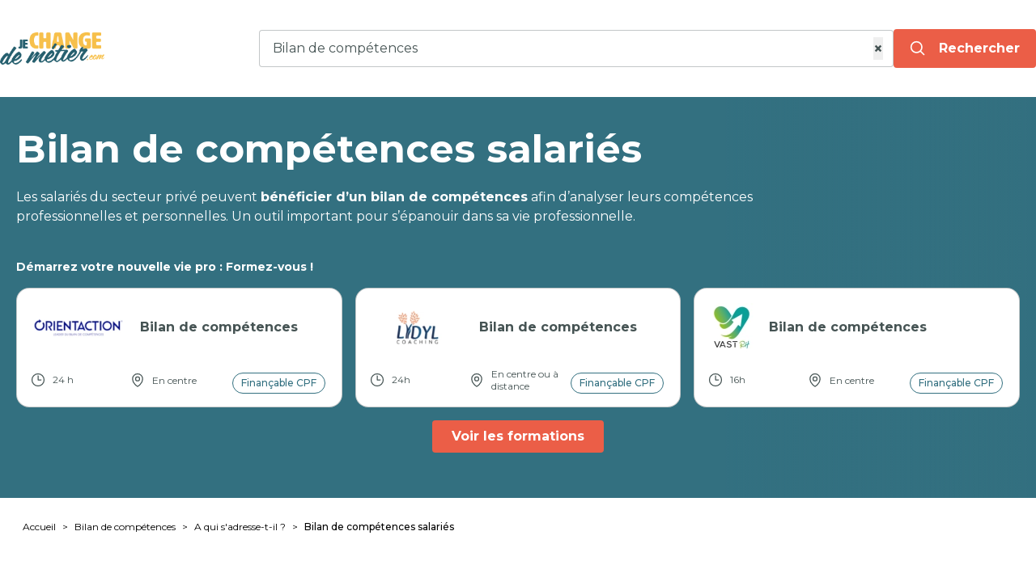

--- FILE ---
content_type: text/html; charset=UTF-8
request_url: https://www.je-change-de-metier.com/bilan-competences-salarie
body_size: 11317
content:
<!DOCTYPE html>
<html lang="fr">
<head>
    
    <!-- Matomo Tag Manager -->
    <script>
        var _mtm = window._mtm = window._mtm || [];
        _mtm.push({'mtm.startTime': (new Date().getTime()), 'event': 'mtm.Start'});
        (function () {
            var d = document, g = d.createElement('script'), s = d.getElementsByTagName('script')[0];
            g.async = true;
            g.src = 'https://analytics.groupe-kea.fr/js/container_InWt2zwE.js';
            s.parentNode.insertBefore(g, s);
        })();
    </script>
    <!-- End Matomo Tag Manager -->


    <meta http-equiv="X-UA-Compatible" content="IE=edge">
    <meta charset="UTF-8">
    <meta name="viewport" content="width=device-width, initial-scale=1, maximum-scale=1">
            <link rel="stylesheet" href="/build/front/app.87867fdb.css">
        <script>
        // Configuration Typesense injectée depuis le serveur
        window.TYPESENSE_CONFIG = {
            host: 'je-change-de-metier.com',
            port: 8108,
            protocol: 'https',
            apiKey: 'Ylv1RZqqsprGQTVNW6z0vQRGkx3FbLPTAqBfHzn659WEfCfB'
        };
    </script>
    <title>Bilan de compétences d&#039;un salarié du secteur privé | Reconversion</title>
    <meta name="description" content="Mettez toutes les chances de votre côté pour faire évoluer votre carrière professionnelle avec le bilan de compétences pour salariés."/>
            <meta name="robots" content="index, follow">
            <meta property="fb:app_id" content="3087575101255574"/>
    <meta property="og:title" content="Bilan de compétences salariés"/>
    <meta property="og:description" content="Mettez toutes les chances de votre côté pour faire évoluer votre carrière professionnelle avec le bilan de compétences pour salariés."/>
    <meta property="og:type" content="article"/>
    <meta property="og:url" content="https://www.je-change-de-metier.com/bilan-competences-salarie"/>
            <meta property="og:image"
              content="https://www.je-change-de-metier.com/images/se_preparer/bilan_de_competences/qui/bilan-competences-salarie_2.jpg"/>
        <meta property="og:image:alt" content="Bilan de compétences salariés"/>
            <link rel="canonical" href="https://www.je-change-de-metier.com/bilan-competences-salarie" />
        <link rel="apple-touch-icon" sizes="180x180" href="/favicon/apple-touch-icon.png">
<link rel="icon" type="image/png" sizes="32x32" href="/favicon/favicon-32x32.png">
<link rel="icon" type="image/png" sizes="16x16" href="/favicon/favicon-16x16.png">
<link rel="manifest" href="/favicon/site.webmanifest">
<link rel="mask-icon" href="/favicon/safari-pinned-tab.svg" color="#5bbad5">
<meta name="msapplication-TileColor" content="#ffc40d">
<meta name="msapplication-TileImage" content="/favicon/mstile-144x144.png">
<meta name="theme-color" content="#ffffff">

<link rel="apple-touch-icon" href="/favicon/apple-touch-icon.png">
<link rel="apple-touch-icon-precomposed" href="/favicon/apple-touch-icon-precomposed.png">
<link rel="apple-touch-icon" sizes="57x57" href="/favicon/apple-touch-icon-57x57.png">
<link rel="apple-touch-icon-precomposed" sizes="57x57" href="/favicon/apple-touch-icon-57x57-precomposed.png">
<link rel="apple-touch-icon" sizes="60x60" href="/favicon/apple-touch-icon-60x60.png">
<link rel="apple-touch-icon-precomposed" sizes="60x60" href="/favicon/apple-touch-icon-60x60-precomposed.png">
<link rel="apple-touch-icon" sizes="72x72" href="/favicon/apple-touch-icon-72x72.png">
<link rel="apple-touch-icon-precomposed" sizes="72x72" href="/favicon/apple-touch-icon-72x72-precomposed.png">
<link rel="apple-touch-icon" sizes="76x76" href="/favicon/apple-touch-icon-76x76.png">
<link rel="apple-touch-icon-precomposed" sizes="76x76" href="/favicon/apple-touch-icon-76x76-precomposed.png">
<link rel="apple-touch-icon" sizes="114x114" href="/favicon/apple-touch-icon-114x114.png">
<link rel="apple-touch-icon-precomposed" sizes="114x114" href="/favicon/apple-touch-icon-114x114-precomposed.png">
<link rel="apple-touch-icon" sizes="120x120" href="/favicon/apple-touch-icon-120x120.png">
<link rel="apple-touch-icon-precomposed" sizes="120x120" href="/favicon/apple-touch-icon-120x120-precomposed.png">
<link rel="apple-touch-icon" sizes="144x144" href="/favicon/apple-touch-icon-144x144.png">
<link rel="apple-touch-icon-precomposed" sizes="144x144" href="/favicon/apple-touch-icon-144x144-precomposed.png">
<link rel="apple-touch-icon" sizes="152x152" href="/favicon/apple-touch-icon-152x152.png">
<link rel="apple-touch-icon-precomposed" sizes="152x152" href="/favicon/apple-touch-icon-152x152-precomposed.png">
<link rel="apple-touch-icon" sizes="180x180" href="/favicon/apple-touch-icon-180x180.png">
<link rel="apple-touch-icon-precomposed" sizes="180x180" href="/favicon/apple-touch-icon-180x180-precomposed.png">




</head>

<body class="antialiased relative">

<div class="bg-blue/70 absolute left-0 right-0 top-0 bottom-0 z-10 invisible opacity-0 transition-all"
     id="overlay"></div>

<div class="bg-white py-5 top-0 z-50 shadow" id="header">
    <div class="container mx-auto max-w-7xl flex flex-col lg:flex-row justify-between items-center px-5 lg:px-0">
        <a href="/">
            <img src="/build/front/images/logo.8589a8dc.png"
                 alt="je-change-de-metier.com - Reconversions professionnelles"
                 class="max-w-[130px] lg:max-w-full h-10 w-auto"
                 width="128px"
                 height="40px"/>
        </a>
            

<form method="get" action="/resultat-recherche" class="my-4 flex flex-col lg:flex-row items-center w-full lg:w-9/12" novalidate="novalidate">

<div class="container mx-auto max-w-5xl text-gray z-10" id="searchContainer" x-data="search">

    <div class="flex gap-2 md:grid-cols-[1fr_auto] w-full items-center">
        <div class="relative w-full">
            <label class="relative py-2.5 px-2 bg-white border border-gray-light/50 rounded flex items-center">

                <input type="search" id="searchInput" name="term" required="required" placeholder="Formation, diplôme, secteur ou métier" class="w-full p-0 pl-2 border-none focus:ring-0" autocomplete="off" aria-label="Rechercher une formation, un service, un contenu" tabindex="-1" x-model="name" name="search" data-overlay="true" @input.debounce.300ms="searching()" value="Bilan de compétences" />
                <input type="hidden" id="searchType" name="searchType" value="search" />

                <!-- Bouton Croix -->
                <button
                        type="button"
                        @click="clearSearch"
                        x-show="name.length > 0 && !loading"
                        class="absolute right-3 top-1/2 transform -translate-y-1/2 text-gray-400 hover:text-gray-600 text-xl font-bold"
                >
                    &times;
                </button>
            </label>

            <div class="bg-white overflow-y-auto absolute mt-4 top-[46px] left-0 w-full z-30 rounded shadow-xl"
                 x-show="open === true" @click.outside="closeResults()">
                <template x-for="category in categories" :key="category.category_name">
                    <div class="px-8 last:mb-5">
                        <div class="text-xs font-semibold leading-[19px] py-2 text-gray/60"
                             x-html="showItem(category.category_name)"></div>
                        <!-- Second x-for pour itérer sur les titres -->
                        <template x-for="title in category.titles" :key="title.term">
                            <div class="p-1 border-b border-b-gray-light/30">
                                <div class="element_item flex justify-between leading-[19px]  px-1.5 py-1.5 text-base cursor-pointer font-[600] hover:bg-blue-light"
                                     x-html="showItem(title.term,title.count_services)"
                                     @click="selectedItem(title)"></div>
                            </div>
                        </template>
                    </div>
                </template>
            </div>

        </div>
        <button
                type="button"
                @click="searching"
                class="btn p-3 px-5 w-full mx-auto flex justify-center items-center block_cta flex-1"
                data-type="homepage"
                :disabled="loading"
        >

            <template x-if="!loading">
                <svg
                        class="w-5 h-5"
                        fill="none"
                        stroke="currentColor"
                        stroke-width="2"
                        viewBox="0 0 24 24"
                >
                    <path stroke-linecap="round" stroke-linejoin="round" d="M21 21l-4.35-4.35M10 18a8 8 0 100-16 8 8 0 000 16z" />
                </svg>
            </template>

            <template x-if="loading">
                <span class="loader"></span>
            </template>

            <!-- Texte (visible toujours) -->
            <span class="text-white hidden lg:block ml-4" x-text="loading ? 'Patienter...' : 'Rechercher'"></span>
        </button>
    </div>
    <p
            x-show="error"
            x-transition.opacity.duration.500ms
            class="text-invalid text-sm mt-2 z-20"
    >
        Veuillez saisir un mot-clé valide (3 caractères minimum).
    </p>
</div>
</form>

    </div>
</div>



    <div class="bg-blue lg:bg-no-repeat lg:bg-right lg:bg-contain relative z-[2]">
        <div class="container mx-auto max-w-7xl relative z-10 px-5 py-5 lg:py-10 text-white">
            <h1 class="font-bold text-3xl lg:text-5xl max-w-screen-lg mb-5 lg:mb-6">Bilan de compétences salariés</h1>
                            <div class="mb-5 max-w-screen-lg"><p>Les salari&eacute;s du secteur priv&eacute; peuvent <strong>b&eacute;n&eacute;ficier d&rsquo;un bilan de comp&eacute;tences</strong> afin d&rsquo;analyser leurs comp&eacute;tences professionnelles et personnelles. Un outil important pour s&rsquo;&eacute;panouir dans sa vie professionnelle.</p></div>
            
                            <div class="grid grid-cols-1 lg:grid-cols-3 gap-4 mt-10">
                    <div class="text-sm text-white lg:col-span-3 font-bold">Démarrez votre nouvelle vie pro :
                        Formez-vous !
                    </div>
                                            

<a class="border border-gray-light/50 rounded-2xl p-4 bg-white flex flex-col justify-around" href="/bilan/orientaction-albi-bilan-de-competences">
    <div class="flex lg:items-center flex-col lg:flex-row mb-4">
                <picture class="flex items-center justify-center h-16 mr-4">
            <source srcset="https://www.je-change-de-metier.com/media/cache/customer_home_webp/images/customers/centre-orientaction-64cbcbf19c3c3797794003.png"
                    type="image/webp">
            <img src="https://www.je-change-de-metier.com/media/cache/customer_home/images/customers/centre-orientaction-64cbcbf19c3c3797794003.png"
                 alt="La Parole est Action Orientaction"
                 class="max-h-16 max-w-[120px] w-auto h-auto object-contain"
                 loading="lazy">
        </picture>

                <div class="text-gray font-bold leading-tight">
            <span
               class="hover:text-orange transition-colors">
                Bilan de compétences
            </span>
        </div>
    </div>


        <div class="text-gray text-xs grid lg:grid-cols-3 items-center">
        
                    <div class="flex items-center mb-2 lg:mb-0">
                <svg xmlns="http://www.w3.org/2000/svg" fill="none" viewBox="0 0 24 24"
                     stroke-width="1.5" stroke="currentColor" class="size-5 mr-2 flex-shrink-0">
                    <path stroke-linecap="round" stroke-linejoin="round"
                          d="M12 6v6h4.5m4.5 0a9 9 0 1 1-18 0 9 9 0 0 1 18 0Z"></path>
                </svg>
                24 h
            </div>
        
                <div class="flex items-center mb-2 lg:mb-0">
            <svg xmlns="http://www.w3.org/2000/svg" fill="none" viewBox="0 0 24 24"
                 stroke-width="1.5" stroke="currentColor" class="size-5 mr-2 flex-shrink-0">
                <path stroke-linecap="round" stroke-linejoin="round"
                      d="M15 10.5a3 3 0 1 1-6 0 3 3 0 0 1 6 0Z"></path>
                <path stroke-linecap="round" stroke-linejoin="round"
                      d="M19.5 10.5c0 7.142-7.5 11.25-7.5 11.25S4.5 17.642 4.5 10.5a7.5 7.5 0 1 1 15 0Z"></path>
            </svg>
            <span class="leading-tight">En centre
        </div>

                <div class="flex justify-center pt-2">
            <span class="text-xs font-medium border border-blue text-blue rounded-full py-1 px-2.5 ">Finançable CPF</span>
        </div>
    </div>

</a>
                                            

<a class="border border-gray-light/50 rounded-2xl p-4 bg-white flex flex-col justify-around" href="/bilan/lydyl-coaching-bilan-de-competences">
    <div class="flex lg:items-center flex-col lg:flex-row mb-4">
                <picture class="flex items-center justify-center h-16 mr-4">
            <source srcset="https://www.je-change-de-metier.com/media/cache/customer_home_webp/images/customers/lydyl-coaching-64d241fd2bd21007744289.png"
                    type="image/webp">
            <img src="https://www.je-change-de-metier.com/media/cache/resolve/customer_home/images/customers/lydyl-coaching-64d241fd2bd21007744289.png"
                 alt="Lydyl Coaching"
                 class="max-h-16 max-w-[120px] w-auto h-auto object-contain"
                 loading="lazy">
        </picture>

                <div class="text-gray font-bold leading-tight">
            <span
               class="hover:text-orange transition-colors">
                Bilan de compétences
            </span>
        </div>
    </div>


        <div class="text-gray text-xs grid lg:grid-cols-3 items-center">
        
                    <div class="flex items-center mb-2 lg:mb-0">
                <svg xmlns="http://www.w3.org/2000/svg" fill="none" viewBox="0 0 24 24"
                     stroke-width="1.5" stroke="currentColor" class="size-5 mr-2 flex-shrink-0">
                    <path stroke-linecap="round" stroke-linejoin="round"
                          d="M12 6v6h4.5m4.5 0a9 9 0 1 1-18 0 9 9 0 0 1 18 0Z"></path>
                </svg>
                24h
            </div>
        
                <div class="flex items-center mb-2 lg:mb-0">
            <svg xmlns="http://www.w3.org/2000/svg" fill="none" viewBox="0 0 24 24"
                 stroke-width="1.5" stroke="currentColor" class="size-5 mr-2 flex-shrink-0">
                <path stroke-linecap="round" stroke-linejoin="round"
                      d="M15 10.5a3 3 0 1 1-6 0 3 3 0 0 1 6 0Z"></path>
                <path stroke-linecap="round" stroke-linejoin="round"
                      d="M19.5 10.5c0 7.142-7.5 11.25-7.5 11.25S4.5 17.642 4.5 10.5a7.5 7.5 0 1 1 15 0Z"></path>
            </svg>
            <span class="leading-tight">En centre ou à distance</span>
        </div>

                <div class="flex justify-center pt-2">
            <span class="text-xs font-medium border border-blue text-blue rounded-full py-1 px-2.5 ">Finançable CPF</span>
        </div>
    </div>

</a>
                                            

<a class="border border-gray-light/50 rounded-2xl p-4 bg-white flex flex-col justify-around" href="/bilan/sarl-l2rh-vast-rh-bilan-de-competences">
    <div class="flex lg:items-center flex-col lg:flex-row mb-4">
                <picture class="flex items-center justify-center h-16 mr-4">
            <source srcset="https://www.je-change-de-metier.com/media/cache/customer_home_webp/images/customers/vast-rh-64e3c1cf230b9472503877.png"
                    type="image/webp">
            <img src="https://www.je-change-de-metier.com/media/cache/resolve/customer_home/images/customers/vast-rh-64e3c1cf230b9472503877.png"
                 alt="VAST RH Normandie"
                 class="max-h-16 max-w-[120px] w-auto h-auto object-contain"
                 loading="lazy">
        </picture>

                <div class="text-gray font-bold leading-tight">
            <span
               class="hover:text-orange transition-colors">
                Bilan de compétences
            </span>
        </div>
    </div>


        <div class="text-gray text-xs grid lg:grid-cols-3 items-center">
        
                    <div class="flex items-center mb-2 lg:mb-0">
                <svg xmlns="http://www.w3.org/2000/svg" fill="none" viewBox="0 0 24 24"
                     stroke-width="1.5" stroke="currentColor" class="size-5 mr-2 flex-shrink-0">
                    <path stroke-linecap="round" stroke-linejoin="round"
                          d="M12 6v6h4.5m4.5 0a9 9 0 1 1-18 0 9 9 0 0 1 18 0Z"></path>
                </svg>
                16h
            </div>
        
                <div class="flex items-center mb-2 lg:mb-0">
            <svg xmlns="http://www.w3.org/2000/svg" fill="none" viewBox="0 0 24 24"
                 stroke-width="1.5" stroke="currentColor" class="size-5 mr-2 flex-shrink-0">
                <path stroke-linecap="round" stroke-linejoin="round"
                      d="M15 10.5a3 3 0 1 1-6 0 3 3 0 0 1 6 0Z"></path>
                <path stroke-linecap="round" stroke-linejoin="round"
                      d="M19.5 10.5c0 7.142-7.5 11.25-7.5 11.25S4.5 17.642 4.5 10.5a7.5 7.5 0 1 1 15 0Z"></path>
            </svg>
            <span class="leading-tight">En centre
        </div>

                <div class="flex justify-center pt-2">
            <span class="text-xs font-medium border border-blue text-blue rounded-full py-1 px-2.5 ">Finançable CPF</span>
        </div>
    </div>

</a>
                                    </div>
                <div class="flex justify-center">

                        <a class="btn block_cta cursor-pointer my-4" data-type="header"
                  href="/resultat-recherche?term=Bilan%20de%20comp%C3%A9tences&amp;idSearch=DjKH8zdFHXtL4J3NtRNzUU&amp;education=mixed&amp;searchType=cta">Voir les formations</a>

            </div>
            
        </div>
        <div class="bg-gradient-to-r from-blue from-70% to-transparent to-100% absolute top-0 left-0 right-0 bottom-0"></div>
    </div>
    
    <div class="container mx-auto max-w-7xl px-5 pt-5">

                    <nav class="text-xs">
    <ul class="flex flex-wrap">
                <li class="after:content-['>']"><a href="/" class="mx-2 my-2 inline-block hover:underline">Accueil</a></li>
                                                                                                    
                                    <li class="after:content-['>']"><a href="/bilan-competences"
                                                       class="mx-2 my-2 inline-block hover:underline">Bilan de compétences</a></li>
                                                                                                    
                                    <li class="after:content-['>']"><a href="/qui-peut-faire-un-bilan-de-competences"
                                                       class="mx-2 my-2 inline-block hover:underline">A qui s&#039;adresse-t-il ?</a></li>
                                                                                                    
                                    <li class=""><span class="mx-2 my-2 inline-block mr-0 font-medium">Bilan de compétences salariés</span></li>
                                        </ul>
</nav>
            </div>
    <div class="container mx-auto max-w-4xl px-5 py-5 lg:py-10">
        <div class="grid gap-4">

            
            <div class="bg-blue-light p-2.5 mb-2" id="summary">
                <div class="text-blue text-xl font-bold mb-4">Sommaire</div>
                <ul id="summaryMenu"></ul>
            </div>
            

            <div class="prose" id="articleContent">
                <p>Le m&eacute;tier que vous exercez ne r&eacute;pond plus &agrave; vos attentes et vous avez envie de vous r&eacute;orienter professionnellement. Pourquoi ne pas <strong>profiter du bilan de comp&eacute;tences </strong>pour donner un nouvel &eacute;lan &agrave; votre carri&egrave;re ?</p>
<p>En effet, prendre le temps d&rsquo;analyser ses comp&eacute;tences professionnelles et personnelles ainsi que ses aptitudes et ses motivations permet de faire &eacute;merger de nouveaux horizons professionnels.&nbsp;</p>
<h2>Qu&rsquo;est-ce que le bilan de comp&eacute;tences pour salari&eacute;s ?</h2>
<p>D&eacute;fini par le Code du travail, le <strong>bilan de comp&eacute;tences est un droit &agrave; la formation</strong> important pour les salari&eacute;s qui leur permettent de faire le point sur leur situation professionnelle, leurs capacit&eacute;s, leurs besoins et ainsi de faire &eacute;merger un projet professionnel r&eacute;aliste.&nbsp;</p>
<p>Il devient un outil important quand on envisage une &eacute;volution professionnelle, une d&eacute;marche de validation des acquis de l&rsquo;exp&eacute;rience (VAE), une formation ou une reconversion professionnelle.</p>
<div class="bloc__interested">Si vous souhaitez <strong>en savoir plus sur le Bilan de Comp&eacute;tences</strong>, n&rsquo;h&eacute;sitez pas &agrave; consulter notre<strong> <a href="../../../bilan-competences">guide complet</a>.</strong></div>
<p>
    <h3>Ces formations pourraient vous intéresser</h3>
    <div class="container mx-auto lg:grid lg:grid-cols-2 gap-4 not-prose">
                    



        
<div class="cta border flex-1 w-full border-gray-light/50 rounded-2xl p-5 items-center bg-white service_item grid"
     data-customer="La Parole est Action Orientaction" data-service="Bilan de compétences">
        <picture class="flex items-center justify-start h-16">
        <source srcset="https://www.je-change-de-metier.com/media/cache/customer_home_webp/images/customers/centre-orientaction-64cbcbf19c3c3797794003.png"
                type="image/webp">
        <img src="https://www.je-change-de-metier.com/media/cache/customer_home/images/customers/centre-orientaction-64cbcbf19c3c3797794003.png"
             alt="La Parole est Action Orientaction"
             class="max-h-16 max-w-[120px] w-auto h-auto object-contain"
             loading="lazy">
    </picture>

        <div class="text-gray text-sm">
                <div class="text-gray text-xl font-bold my-1 leading-7">
            <a href="/bilan/orientaction-albi-bilan-de-competences?source=cta&amp;tag=DjKH8zdFHXtL4J3NtRNzUU&amp;tag_type=other&amp;page=bilan-competences-salarie&amp;position=content_1"
               class="cta"
               data-type="listing"               data-service="Bilan de compétences"
               data-customer="La Parole est Action Orientaction"
                    >
                Bilan de compétences
            </a>
        </div>
        <div class="text-xs text-gray-light my-2">Proposé par La Parole est Action Orientaction</div>

        
                    <div class="flex items-center mb-2.5">
                <svg xmlns="http://www.w3.org/2000/svg" fill="none" viewBox="0 0 24 24"
                     stroke-width="1.5" stroke="currentColor" class="size-5 mr-2">
                    <path stroke-linecap="round" stroke-linejoin="round"
                          d="M12 6v6h4.5m4.5 0a9 9 0 1 1-18 0 9 9 0 0 1 18 0Z"></path>
                </svg>
                24 h
            </div>
                <div class="flex items-center mb-2.5">
            <svg xmlns="http://www.w3.org/2000/svg" fill="none" viewBox="0 0 24 24"
                 stroke-width="1.5" stroke="currentColor" class="size-5 mr-2">
                <path stroke-linecap="round" stroke-linejoin="round"
                      d="M15 10.5a3 3 0 1 1-6 0 3 3 0 0 1 6 0Z"></path>
                <path stroke-linecap="round" stroke-linejoin="round"
                      d="M19.5 10.5c0 7.142-7.5 11.25-7.5 11.25S4.5 17.642 4.5 10.5a7.5 7.5 0 1 1 15 0Z"></path>
            </svg>
            <span class="leading-tight">En centre
        </div>

        <div class="flex items-center mb-2.5">
            <svg xmlns="http://www.w3.org/2000/svg" fill="none" viewBox="0 0 24 24"
                 stroke-width="1.5" stroke="currentColor" class="size-5 mr-2">
                <path stroke-linecap="round" stroke-linejoin="round"
                      d="M14.25 7.756a4.5 4.5 0 1 0 0 8.488M7.5 10.5h5.25m-5.25 3h5.25M21 12a9 9 0 1 1-18 0 9 9 0 0 1 18 0Z"></path>
            </svg>
            <span>
                                            Nous contacter
                                    </span>
            <span class="text-xs font-medium border border-blue text-blue rounded-full py-1 px-2.5 ml-4">Finançable CPF</span>
        </div>
            </div>

        
                                                                                                
            <a class="btn cta self-start text-center mx-auto lg:m-auto"
               data-customer="La Parole est Action Orientaction"
               data-service="Bilan de compétences"
               data-type="listing"               href="/bilan/orientaction-albi-bilan-de-competences?source=cta&amp;tag=DjKH8zdFHXtL4J3NtRNzUU&amp;tag_type=other&amp;page=bilan-competences-salarie&amp;position=content_1"
               rel="nofollow"
                    >
                Voir la formation
            </a>
            
    </div>                    



        
<div class="cta border flex-1 w-full border-gray-light/50 rounded-2xl p-5 items-center bg-white service_item grid"
     data-customer="Lydyl Coaching" data-service="Bilan de compétences">
        <picture class="flex items-center justify-start h-16">
        <source srcset="https://www.je-change-de-metier.com/media/cache/customer_home_webp/images/customers/lydyl-coaching-64d241fd2bd21007744289.png"
                type="image/webp">
        <img src="https://www.je-change-de-metier.com/media/cache/resolve/customer_home/images/customers/lydyl-coaching-64d241fd2bd21007744289.png"
             alt="Lydyl Coaching"
             class="max-h-16 max-w-[120px] w-auto h-auto object-contain"
             loading="lazy">
    </picture>

        <div class="text-gray text-sm">
                <div class="text-gray text-xl font-bold my-1 leading-7">
            <a href="/bilan/lydyl-coaching-bilan-de-competences?source=cta&amp;tag=DjKH8zdFHXtL4J3NtRNzUU&amp;tag_type=other&amp;page=bilan-competences-salarie&amp;position=content_2"
               class="cta"
               data-type="listing"               data-service="Bilan de compétences"
               data-customer="Lydyl Coaching"
                    >
                Bilan de compétences
            </a>
        </div>
        <div class="text-xs text-gray-light my-2">Proposé par Lydyl Coaching</div>

        
                    <div class="flex items-center mb-2.5">
                <svg xmlns="http://www.w3.org/2000/svg" fill="none" viewBox="0 0 24 24"
                     stroke-width="1.5" stroke="currentColor" class="size-5 mr-2">
                    <path stroke-linecap="round" stroke-linejoin="round"
                          d="M12 6v6h4.5m4.5 0a9 9 0 1 1-18 0 9 9 0 0 1 18 0Z"></path>
                </svg>
                24h
            </div>
                <div class="flex items-center mb-2.5">
            <svg xmlns="http://www.w3.org/2000/svg" fill="none" viewBox="0 0 24 24"
                 stroke-width="1.5" stroke="currentColor" class="size-5 mr-2">
                <path stroke-linecap="round" stroke-linejoin="round"
                      d="M15 10.5a3 3 0 1 1-6 0 3 3 0 0 1 6 0Z"></path>
                <path stroke-linecap="round" stroke-linejoin="round"
                      d="M19.5 10.5c0 7.142-7.5 11.25-7.5 11.25S4.5 17.642 4.5 10.5a7.5 7.5 0 1 1 15 0Z"></path>
            </svg>
            <span class="leading-tight">En centre ou à distance</span>
        </div>

        <div class="flex items-center mb-2.5">
            <svg xmlns="http://www.w3.org/2000/svg" fill="none" viewBox="0 0 24 24"
                 stroke-width="1.5" stroke="currentColor" class="size-5 mr-2">
                <path stroke-linecap="round" stroke-linejoin="round"
                      d="M14.25 7.756a4.5 4.5 0 1 0 0 8.488M7.5 10.5h5.25m-5.25 3h5.25M21 12a9 9 0 1 1-18 0 9 9 0 0 1 18 0Z"></path>
            </svg>
            <span>
                                            Nous contacter
                                    </span>
            <span class="text-xs font-medium border border-blue text-blue rounded-full py-1 px-2.5 ml-4">Finançable CPF</span>
        </div>
            </div>

        
                                                                                                
            <a class="btn cta self-start text-center mx-auto lg:m-auto"
               data-customer="Lydyl Coaching"
               data-service="Bilan de compétences"
               data-type="listing"               href="/bilan/lydyl-coaching-bilan-de-competences?source=cta&amp;tag=DjKH8zdFHXtL4J3NtRNzUU&amp;tag_type=other&amp;page=bilan-competences-salarie&amp;position=content_2"
               rel="nofollow"
                    >
                Voir la formation
            </a>
            
    </div>                    



        
<div class="cta border flex-1 w-full border-gray-light/50 rounded-2xl p-5 items-center bg-white service_item grid"
     data-customer="VAST RH Normandie" data-service="Bilan de compétences">
        <picture class="flex items-center justify-start h-16">
        <source srcset="https://www.je-change-de-metier.com/media/cache/customer_home_webp/images/customers/vast-rh-64e3c1cf230b9472503877.png"
                type="image/webp">
        <img src="https://www.je-change-de-metier.com/media/cache/resolve/customer_home/images/customers/vast-rh-64e3c1cf230b9472503877.png"
             alt="VAST RH Normandie"
             class="max-h-16 max-w-[120px] w-auto h-auto object-contain"
             loading="lazy">
    </picture>

        <div class="text-gray text-sm">
                <div class="text-gray text-xl font-bold my-1 leading-7">
            <a href="/bilan/sarl-l2rh-vast-rh-bilan-de-competences?source=cta&amp;tag=DjKH8zdFHXtL4J3NtRNzUU&amp;tag_type=other&amp;page=bilan-competences-salarie&amp;position=content_3"
               class="cta"
               data-type="listing"               data-service="Bilan de compétences"
               data-customer="VAST RH Normandie"
                    >
                Bilan de compétences
            </a>
        </div>
        <div class="text-xs text-gray-light my-2">Proposé par VAST RH Normandie</div>

        
                    <div class="flex items-center mb-2.5">
                <svg xmlns="http://www.w3.org/2000/svg" fill="none" viewBox="0 0 24 24"
                     stroke-width="1.5" stroke="currentColor" class="size-5 mr-2">
                    <path stroke-linecap="round" stroke-linejoin="round"
                          d="M12 6v6h4.5m4.5 0a9 9 0 1 1-18 0 9 9 0 0 1 18 0Z"></path>
                </svg>
                16h
            </div>
                <div class="flex items-center mb-2.5">
            <svg xmlns="http://www.w3.org/2000/svg" fill="none" viewBox="0 0 24 24"
                 stroke-width="1.5" stroke="currentColor" class="size-5 mr-2">
                <path stroke-linecap="round" stroke-linejoin="round"
                      d="M15 10.5a3 3 0 1 1-6 0 3 3 0 0 1 6 0Z"></path>
                <path stroke-linecap="round" stroke-linejoin="round"
                      d="M19.5 10.5c0 7.142-7.5 11.25-7.5 11.25S4.5 17.642 4.5 10.5a7.5 7.5 0 1 1 15 0Z"></path>
            </svg>
            <span class="leading-tight">En centre
        </div>

        <div class="flex items-center mb-2.5">
            <svg xmlns="http://www.w3.org/2000/svg" fill="none" viewBox="0 0 24 24"
                 stroke-width="1.5" stroke="currentColor" class="size-5 mr-2">
                <path stroke-linecap="round" stroke-linejoin="round"
                      d="M14.25 7.756a4.5 4.5 0 1 0 0 8.488M7.5 10.5h5.25m-5.25 3h5.25M21 12a9 9 0 1 1-18 0 9 9 0 0 1 18 0Z"></path>
            </svg>
            <span>
                                            1 800,00 €
                                    </span>
            <span class="text-xs font-medium border border-blue text-blue rounded-full py-1 px-2.5 ml-4">Finançable CPF</span>
        </div>
            </div>

        
                                                                                                
            <a class="btn cta self-start text-center mx-auto lg:m-auto"
               data-customer="VAST RH Normandie"
               data-service="Bilan de compétences"
               data-type="listing"               href="/bilan/sarl-l2rh-vast-rh-bilan-de-competences?source=cta&amp;tag=DjKH8zdFHXtL4J3NtRNzUU&amp;tag_type=other&amp;page=bilan-competences-salarie&amp;position=content_3"
               rel="nofollow"
                    >
                Voir la formation
            </a>
            
    </div>                    



        
<div class="cta border flex-1 w-full border-gray-light/50 rounded-2xl p-5 items-center bg-white service_item grid"
     data-customer="Coachs et Associés" data-service="Bilan de compétences">
        <picture class="flex items-center justify-start h-16">
        <source srcset="https://www.je-change-de-metier.com/media/cache/customer_home_webp/images/customers/coachs-et-associes-64cbc91722c4a575725075.png"
                type="image/webp">
        <img src="https://www.je-change-de-metier.com/media/cache/resolve/customer_home/images/customers/coachs-et-associes-64cbc91722c4a575725075.png"
             alt="Coachs et Associés"
             class="max-h-16 max-w-[120px] w-auto h-auto object-contain"
             loading="lazy">
    </picture>

        <div class="text-gray text-sm">
                <div class="text-gray text-xl font-bold my-1 leading-7">
            <a href="/bilan/coachs-et-associes-bilan-de-competences?source=cta&amp;tag=DjKH8zdFHXtL4J3NtRNzUU&amp;tag_type=other&amp;page=bilan-competences-salarie&amp;position=content_4"
               class="cta"
               data-type="listing"               data-service="Bilan de compétences"
               data-customer="Coachs et Associés"
                    >
                Bilan de compétences
            </a>
        </div>
        <div class="text-xs text-gray-light my-2">Proposé par Coachs et Associés</div>

        
                    <div class="flex items-center mb-2.5">
                <svg xmlns="http://www.w3.org/2000/svg" fill="none" viewBox="0 0 24 24"
                     stroke-width="1.5" stroke="currentColor" class="size-5 mr-2">
                    <path stroke-linecap="round" stroke-linejoin="round"
                          d="M12 6v6h4.5m4.5 0a9 9 0 1 1-18 0 9 9 0 0 1 18 0Z"></path>
                </svg>
                24H
            </div>
                <div class="flex items-center mb-2.5">
            <svg xmlns="http://www.w3.org/2000/svg" fill="none" viewBox="0 0 24 24"
                 stroke-width="1.5" stroke="currentColor" class="size-5 mr-2">
                <path stroke-linecap="round" stroke-linejoin="round"
                      d="M15 10.5a3 3 0 1 1-6 0 3 3 0 0 1 6 0Z"></path>
                <path stroke-linecap="round" stroke-linejoin="round"
                      d="M19.5 10.5c0 7.142-7.5 11.25-7.5 11.25S4.5 17.642 4.5 10.5a7.5 7.5 0 1 1 15 0Z"></path>
            </svg>
            <span class="leading-tight">En centre ou à distance</span>
        </div>

        <div class="flex items-center mb-2.5">
            <svg xmlns="http://www.w3.org/2000/svg" fill="none" viewBox="0 0 24 24"
                 stroke-width="1.5" stroke="currentColor" class="size-5 mr-2">
                <path stroke-linecap="round" stroke-linejoin="round"
                      d="M14.25 7.756a4.5 4.5 0 1 0 0 8.488M7.5 10.5h5.25m-5.25 3h5.25M21 12a9 9 0 1 1-18 0 9 9 0 0 1 18 0Z"></path>
            </svg>
            <span>
                                            1 990,00 €
                                    </span>
            <span class="text-xs font-medium border border-blue text-blue rounded-full py-1 px-2.5 ml-4">Finançable CPF</span>
        </div>
            </div>

        
                                                                                                
            <a class="btn cta self-start text-center mx-auto lg:m-auto"
               data-customer="Coachs et Associés"
               data-service="Bilan de compétences"
               data-type="listing"               href="/bilan/coachs-et-associes-bilan-de-competences?source=cta&amp;tag=DjKH8zdFHXtL4J3NtRNzUU&amp;tag_type=other&amp;page=bilan-competences-salarie&amp;position=content_4"
               rel="nofollow"
                    >
                Voir la formation
            </a>
            
    </div>        
        <div class="grid lg:col-start-1 lg:col-end-3">
            <a href="/resultat-recherche?term=Bilan%20de%20comp%C3%A9tences&amp;idSearch=DjKH8zdFHXtL4J3NtRNzUU&amp;category=other&amp;education=mixed" class="btn cta my-4 cursor-pointer mx-auto">
                Voir plus de formations
            </a>
        </div>
    </div>
</p>
<h2>Pourquoi faire un bilan de comp&eacute;tences quand on est salari&eacute; ?</h2>
<h3>V&eacute;rifier si vous avez pris la bonne direction professionnelle</h3>
<p>Vous passerez environ 80 000h de votre vie au travail. Une fois que vous aurez pris conscience de cette dur&eacute;e, peut-&ecirc;tre commencerez-vous &agrave; vous demander si vous avez envie de vous r&eacute;veiller &agrave; l&rsquo;aube de votre retraite avec le sentiment que vous auriez certainement pu avoir une vie diff&eacute;rente et faire d&rsquo;autres choix si vous aviez seulement pris le temps d&rsquo;y r&eacute;fl&eacute;chir. C&rsquo;est l&agrave; qu&rsquo;intervient le bilan de comp&eacute;tences qui permet de faire le point sur son parcours, sa personnalit&eacute;, ses atouts et ses int&eacute;r&ecirc;ts, et surtout, de faire &eacute;merger un projet professionnel motivant et r&eacute;aliste avec les exigences du march&eacute; du travail.</p>
<h3>Se reconvertir</h3>
<p>Termin&eacute;e l&rsquo;&eacute;poque o&ugrave; nous passions toute notre carri&egrave;re au m&ecirc;me poste. La reconversion professionnelle est maintenant monnaie courante d&rsquo;autant plus que la recherche de l&rsquo;&eacute;panouissement personnel au travail devient un crit&egrave;re de plus en plus important et les salari&eacute;s ne d&eacute;rogent pas &agrave; la r&egrave;gle.</p>
<p>&Eacute;voluer professionnellement, exercer un m&eacute;tier qui correspond totalement &agrave; ses aspirations, avoir la sensation de vraiment r&eacute;ussir sa vie, voici ce qui anime donc ces candidats &agrave; la reconversion et la raison pour laquelle ils se tournent vers la r&eacute;alisation d&rsquo;un bilan de comp&eacute;tences.&nbsp;</p>
<h3>Obtenir une augmentation</h3>
<p>Parfois, on vous refuse un poste alors que vous pensez avoir les comp&eacute;tences pour l'occuper.</p>
<p>L&agrave; encore, le bilan de comp&eacute;tences peut vous y aider surtout s&rsquo;il devient un v&eacute;ritable outil de diagnostic RH.&nbsp;</p>
<p>En effet, le bilan de comp&eacute;tences vous aide &agrave; mieux d&eacute;finir celles qui vous d&eacute;finissent m&ecirc;me si dans votre profession actuelle vous ne les utilisez pas au quotidien. Mais ces comp&eacute;tences peuvent peut-&ecirc;tre devenir utiles &agrave; votre employeur et se transformer en vraie valeur ajout&eacute;e synonyme d'augmentation de salaire.</p>
<h3>Reprendre confiance en soi</h3>
<p>Si vous ne disposez d&rsquo;aucun dipl&ocirc;me mais de nombreuses ann&eacute;es sur le terrain, il est normal que vous ne disposez d'aucun autre point de rep&egrave;re que votre exp&eacute;rience professionnelle. Cela peut aussi vous pousser &agrave; vous poser des questions sur vos comp&eacute;tences r&eacute;elles et votre place sur le march&eacute; du travail. Le bilan de comp&eacute;tences constitue un excellent moyen de mieux vous conna&icirc;tre professionnellement et de faire le premier pas vers un processus de reconnaissance de vos acquis professionnels, qui peut d&rsquo;ailleurs d&eacute;boucher &agrave; terme sur une VAE (Validation des Acquis de l&rsquo;Exp&eacute;rience), avec un dipl&ocirc;me ou un certificat &agrave; la cl&eacute;.&nbsp;</p>
<p>Cette reconnaissance est importante si vous ressentez le besoin de prendre confiance en vous.</p>
<h3>Anticiper un licenciement&nbsp;</h3>
<p>Baisse de chiffre d&rsquo;affaires, d&eacute;localisation, &eacute;volutions technologiques nouvelles r&eacute;glementations&hellip; peuvent impacter lourdement l&rsquo;emploi jusqu&rsquo;&agrave; les faire dispara&icirc;tre.&nbsp;</p>
<p>Plut&ocirc;t que de subir un licenciement &eacute;conomique, vous pouvez anticiper une telle situation en r&eacute;alisant un bilan de comp&eacute;tences qui vous aidera &agrave; faire le point sur vos capacit&eacute;s, vos ambitions et surtout, d&eacute;tecter de nouvelles opportunit&eacute;s sur le march&eacute; du travail tout en g&eacute;rant activement son destin professionnel.</p>
<h2>Comment faire un bilan de comp&eacute;tences quand on est salari&eacute; ?</h2>
<p>Le bilan de comp&eacute;tences peut &ecirc;tre r&eacute;alis&eacute; :</p>
<ul>
<li aria-level="1"><strong>&agrave; l'initiative du salari&eacute;</strong> gr&acirc;ce &agrave; son compte personnel de formation (CFP) : si le bilan de comp&eacute;tences est r&eacute;alis&eacute; hors temps de travail, vous n&rsquo;aurez aucune obligation de pr&eacute;venir votre employeur. En revanche, si vous souhaitez effectuer votre bilan en tout ou partie sur votre temps de travail, son accord pr&eacute;alable est sollicit&eacute; et vous devrez respecter plusieurs conditions : justifier de 5 ann&eacute;es de salariat, cons&eacute;cutives ou non, dont 12 mois au sein de l&rsquo;entreprise dans laquelle le salari&eacute; effectue la demande en cas de CDI. Justifier de 24 mois de salariat, cons&eacute;cutifs ou non, au cours des 5 derni&egrave;res ann&eacute;es dont 4 mois, cons&eacute;cutifs ou non, au cours des 12 derniers mois en cas de CDD.</li>
<li aria-level="1"><strong>&agrave; l'initiative de l'employeur</strong> par le biais d'un plan de d&eacute;veloppement des comp&eacute;tences (comme toute autre action de formation) ou dans le cadre d'un cong&eacute; de reclassement.</li>
</ul>
<div class="bloc__you-know">L'employeur peut vous proposer un bilan de comp&eacute;tences mais ne peut en aucun cas vous l&rsquo;imposer. Si votre bilan de comp&eacute;tences se d&eacute;roule pendant votre temps de travail, votre r&eacute;mun&eacute;ration est maintenue.</div>
<p>
    <h3>Ces formations pourraient vous intéresser</h3>
    <div class="container mx-auto lg:grid lg:grid-cols-2 gap-4 not-prose">
                    



        
<div class="cta border flex-1 w-full border-gray-light/50 rounded-2xl p-5 items-center bg-white service_item grid"
     data-customer="La Parole est Action Orientaction" data-service="Bilan de compétences">
        <picture class="flex items-center justify-start h-16">
        <source srcset="https://www.je-change-de-metier.com/media/cache/customer_home_webp/images/customers/centre-orientaction-64cbcbf19c3c3797794003.png"
                type="image/webp">
        <img src="https://www.je-change-de-metier.com/media/cache/customer_home/images/customers/centre-orientaction-64cbcbf19c3c3797794003.png"
             alt="La Parole est Action Orientaction"
             class="max-h-16 max-w-[120px] w-auto h-auto object-contain"
             loading="lazy">
    </picture>

        <div class="text-gray text-sm">
                <div class="text-gray text-xl font-bold my-1 leading-7">
            <a href="/bilan/orientaction-albi-bilan-de-competences?source=cta&amp;tag=DjKH8zdFHXtL4J3NtRNzUU&amp;tag_type=other&amp;page=bilan-competences-salarie&amp;position=content_1"
               class="cta"
               data-type="listing"               data-service="Bilan de compétences"
               data-customer="La Parole est Action Orientaction"
                    >
                Bilan de compétences
            </a>
        </div>
        <div class="text-xs text-gray-light my-2">Proposé par La Parole est Action Orientaction</div>

        
                    <div class="flex items-center mb-2.5">
                <svg xmlns="http://www.w3.org/2000/svg" fill="none" viewBox="0 0 24 24"
                     stroke-width="1.5" stroke="currentColor" class="size-5 mr-2">
                    <path stroke-linecap="round" stroke-linejoin="round"
                          d="M12 6v6h4.5m4.5 0a9 9 0 1 1-18 0 9 9 0 0 1 18 0Z"></path>
                </svg>
                24 h
            </div>
                <div class="flex items-center mb-2.5">
            <svg xmlns="http://www.w3.org/2000/svg" fill="none" viewBox="0 0 24 24"
                 stroke-width="1.5" stroke="currentColor" class="size-5 mr-2">
                <path stroke-linecap="round" stroke-linejoin="round"
                      d="M15 10.5a3 3 0 1 1-6 0 3 3 0 0 1 6 0Z"></path>
                <path stroke-linecap="round" stroke-linejoin="round"
                      d="M19.5 10.5c0 7.142-7.5 11.25-7.5 11.25S4.5 17.642 4.5 10.5a7.5 7.5 0 1 1 15 0Z"></path>
            </svg>
            <span class="leading-tight">En centre
        </div>

        <div class="flex items-center mb-2.5">
            <svg xmlns="http://www.w3.org/2000/svg" fill="none" viewBox="0 0 24 24"
                 stroke-width="1.5" stroke="currentColor" class="size-5 mr-2">
                <path stroke-linecap="round" stroke-linejoin="round"
                      d="M14.25 7.756a4.5 4.5 0 1 0 0 8.488M7.5 10.5h5.25m-5.25 3h5.25M21 12a9 9 0 1 1-18 0 9 9 0 0 1 18 0Z"></path>
            </svg>
            <span>
                                            Nous contacter
                                    </span>
            <span class="text-xs font-medium border border-blue text-blue rounded-full py-1 px-2.5 ml-4">Finançable CPF</span>
        </div>
            </div>

        
                                                                                                
            <a class="btn cta self-start text-center mx-auto lg:m-auto"
               data-customer="La Parole est Action Orientaction"
               data-service="Bilan de compétences"
               data-type="listing"               href="/bilan/orientaction-albi-bilan-de-competences?source=cta&amp;tag=DjKH8zdFHXtL4J3NtRNzUU&amp;tag_type=other&amp;page=bilan-competences-salarie&amp;position=content_1"
               rel="nofollow"
                    >
                Voir la formation
            </a>
            
    </div>                    



        
<div class="cta border flex-1 w-full border-gray-light/50 rounded-2xl p-5 items-center bg-white service_item grid"
     data-customer="Lydyl Coaching" data-service="Bilan de compétences">
        <picture class="flex items-center justify-start h-16">
        <source srcset="https://www.je-change-de-metier.com/media/cache/customer_home_webp/images/customers/lydyl-coaching-64d241fd2bd21007744289.png"
                type="image/webp">
        <img src="https://www.je-change-de-metier.com/media/cache/resolve/customer_home/images/customers/lydyl-coaching-64d241fd2bd21007744289.png"
             alt="Lydyl Coaching"
             class="max-h-16 max-w-[120px] w-auto h-auto object-contain"
             loading="lazy">
    </picture>

        <div class="text-gray text-sm">
                <div class="text-gray text-xl font-bold my-1 leading-7">
            <a href="/bilan/lydyl-coaching-bilan-de-competences?source=cta&amp;tag=DjKH8zdFHXtL4J3NtRNzUU&amp;tag_type=other&amp;page=bilan-competences-salarie&amp;position=content_2"
               class="cta"
               data-type="listing"               data-service="Bilan de compétences"
               data-customer="Lydyl Coaching"
                    >
                Bilan de compétences
            </a>
        </div>
        <div class="text-xs text-gray-light my-2">Proposé par Lydyl Coaching</div>

        
                    <div class="flex items-center mb-2.5">
                <svg xmlns="http://www.w3.org/2000/svg" fill="none" viewBox="0 0 24 24"
                     stroke-width="1.5" stroke="currentColor" class="size-5 mr-2">
                    <path stroke-linecap="round" stroke-linejoin="round"
                          d="M12 6v6h4.5m4.5 0a9 9 0 1 1-18 0 9 9 0 0 1 18 0Z"></path>
                </svg>
                24h
            </div>
                <div class="flex items-center mb-2.5">
            <svg xmlns="http://www.w3.org/2000/svg" fill="none" viewBox="0 0 24 24"
                 stroke-width="1.5" stroke="currentColor" class="size-5 mr-2">
                <path stroke-linecap="round" stroke-linejoin="round"
                      d="M15 10.5a3 3 0 1 1-6 0 3 3 0 0 1 6 0Z"></path>
                <path stroke-linecap="round" stroke-linejoin="round"
                      d="M19.5 10.5c0 7.142-7.5 11.25-7.5 11.25S4.5 17.642 4.5 10.5a7.5 7.5 0 1 1 15 0Z"></path>
            </svg>
            <span class="leading-tight">En centre ou à distance</span>
        </div>

        <div class="flex items-center mb-2.5">
            <svg xmlns="http://www.w3.org/2000/svg" fill="none" viewBox="0 0 24 24"
                 stroke-width="1.5" stroke="currentColor" class="size-5 mr-2">
                <path stroke-linecap="round" stroke-linejoin="round"
                      d="M14.25 7.756a4.5 4.5 0 1 0 0 8.488M7.5 10.5h5.25m-5.25 3h5.25M21 12a9 9 0 1 1-18 0 9 9 0 0 1 18 0Z"></path>
            </svg>
            <span>
                                            Nous contacter
                                    </span>
            <span class="text-xs font-medium border border-blue text-blue rounded-full py-1 px-2.5 ml-4">Finançable CPF</span>
        </div>
            </div>

        
                                                                                                
            <a class="btn cta self-start text-center mx-auto lg:m-auto"
               data-customer="Lydyl Coaching"
               data-service="Bilan de compétences"
               data-type="listing"               href="/bilan/lydyl-coaching-bilan-de-competences?source=cta&amp;tag=DjKH8zdFHXtL4J3NtRNzUU&amp;tag_type=other&amp;page=bilan-competences-salarie&amp;position=content_2"
               rel="nofollow"
                    >
                Voir la formation
            </a>
            
    </div>                    



        
<div class="cta border flex-1 w-full border-gray-light/50 rounded-2xl p-5 items-center bg-white service_item grid"
     data-customer="VAST RH Normandie" data-service="Bilan de compétences">
        <picture class="flex items-center justify-start h-16">
        <source srcset="https://www.je-change-de-metier.com/media/cache/customer_home_webp/images/customers/vast-rh-64e3c1cf230b9472503877.png"
                type="image/webp">
        <img src="https://www.je-change-de-metier.com/media/cache/resolve/customer_home/images/customers/vast-rh-64e3c1cf230b9472503877.png"
             alt="VAST RH Normandie"
             class="max-h-16 max-w-[120px] w-auto h-auto object-contain"
             loading="lazy">
    </picture>

        <div class="text-gray text-sm">
                <div class="text-gray text-xl font-bold my-1 leading-7">
            <a href="/bilan/sarl-l2rh-vast-rh-bilan-de-competences?source=cta&amp;tag=DjKH8zdFHXtL4J3NtRNzUU&amp;tag_type=other&amp;page=bilan-competences-salarie&amp;position=content_3"
               class="cta"
               data-type="listing"               data-service="Bilan de compétences"
               data-customer="VAST RH Normandie"
                    >
                Bilan de compétences
            </a>
        </div>
        <div class="text-xs text-gray-light my-2">Proposé par VAST RH Normandie</div>

        
                    <div class="flex items-center mb-2.5">
                <svg xmlns="http://www.w3.org/2000/svg" fill="none" viewBox="0 0 24 24"
                     stroke-width="1.5" stroke="currentColor" class="size-5 mr-2">
                    <path stroke-linecap="round" stroke-linejoin="round"
                          d="M12 6v6h4.5m4.5 0a9 9 0 1 1-18 0 9 9 0 0 1 18 0Z"></path>
                </svg>
                16h
            </div>
                <div class="flex items-center mb-2.5">
            <svg xmlns="http://www.w3.org/2000/svg" fill="none" viewBox="0 0 24 24"
                 stroke-width="1.5" stroke="currentColor" class="size-5 mr-2">
                <path stroke-linecap="round" stroke-linejoin="round"
                      d="M15 10.5a3 3 0 1 1-6 0 3 3 0 0 1 6 0Z"></path>
                <path stroke-linecap="round" stroke-linejoin="round"
                      d="M19.5 10.5c0 7.142-7.5 11.25-7.5 11.25S4.5 17.642 4.5 10.5a7.5 7.5 0 1 1 15 0Z"></path>
            </svg>
            <span class="leading-tight">En centre
        </div>

        <div class="flex items-center mb-2.5">
            <svg xmlns="http://www.w3.org/2000/svg" fill="none" viewBox="0 0 24 24"
                 stroke-width="1.5" stroke="currentColor" class="size-5 mr-2">
                <path stroke-linecap="round" stroke-linejoin="round"
                      d="M14.25 7.756a4.5 4.5 0 1 0 0 8.488M7.5 10.5h5.25m-5.25 3h5.25M21 12a9 9 0 1 1-18 0 9 9 0 0 1 18 0Z"></path>
            </svg>
            <span>
                                            1 800,00 €
                                    </span>
            <span class="text-xs font-medium border border-blue text-blue rounded-full py-1 px-2.5 ml-4">Finançable CPF</span>
        </div>
            </div>

        
                                                                                                
            <a class="btn cta self-start text-center mx-auto lg:m-auto"
               data-customer="VAST RH Normandie"
               data-service="Bilan de compétences"
               data-type="listing"               href="/bilan/sarl-l2rh-vast-rh-bilan-de-competences?source=cta&amp;tag=DjKH8zdFHXtL4J3NtRNzUU&amp;tag_type=other&amp;page=bilan-competences-salarie&amp;position=content_3"
               rel="nofollow"
                    >
                Voir la formation
            </a>
            
    </div>                    



        
<div class="cta border flex-1 w-full border-gray-light/50 rounded-2xl p-5 items-center bg-white service_item grid"
     data-customer="Coachs et Associés" data-service="Bilan de compétences">
        <picture class="flex items-center justify-start h-16">
        <source srcset="https://www.je-change-de-metier.com/media/cache/customer_home_webp/images/customers/coachs-et-associes-64cbc91722c4a575725075.png"
                type="image/webp">
        <img src="https://www.je-change-de-metier.com/media/cache/resolve/customer_home/images/customers/coachs-et-associes-64cbc91722c4a575725075.png"
             alt="Coachs et Associés"
             class="max-h-16 max-w-[120px] w-auto h-auto object-contain"
             loading="lazy">
    </picture>

        <div class="text-gray text-sm">
                <div class="text-gray text-xl font-bold my-1 leading-7">
            <a href="/bilan/coachs-et-associes-bilan-de-competences?source=cta&amp;tag=DjKH8zdFHXtL4J3NtRNzUU&amp;tag_type=other&amp;page=bilan-competences-salarie&amp;position=content_4"
               class="cta"
               data-type="listing"               data-service="Bilan de compétences"
               data-customer="Coachs et Associés"
                    >
                Bilan de compétences
            </a>
        </div>
        <div class="text-xs text-gray-light my-2">Proposé par Coachs et Associés</div>

        
                    <div class="flex items-center mb-2.5">
                <svg xmlns="http://www.w3.org/2000/svg" fill="none" viewBox="0 0 24 24"
                     stroke-width="1.5" stroke="currentColor" class="size-5 mr-2">
                    <path stroke-linecap="round" stroke-linejoin="round"
                          d="M12 6v6h4.5m4.5 0a9 9 0 1 1-18 0 9 9 0 0 1 18 0Z"></path>
                </svg>
                24H
            </div>
                <div class="flex items-center mb-2.5">
            <svg xmlns="http://www.w3.org/2000/svg" fill="none" viewBox="0 0 24 24"
                 stroke-width="1.5" stroke="currentColor" class="size-5 mr-2">
                <path stroke-linecap="round" stroke-linejoin="round"
                      d="M15 10.5a3 3 0 1 1-6 0 3 3 0 0 1 6 0Z"></path>
                <path stroke-linecap="round" stroke-linejoin="round"
                      d="M19.5 10.5c0 7.142-7.5 11.25-7.5 11.25S4.5 17.642 4.5 10.5a7.5 7.5 0 1 1 15 0Z"></path>
            </svg>
            <span class="leading-tight">En centre ou à distance</span>
        </div>

        <div class="flex items-center mb-2.5">
            <svg xmlns="http://www.w3.org/2000/svg" fill="none" viewBox="0 0 24 24"
                 stroke-width="1.5" stroke="currentColor" class="size-5 mr-2">
                <path stroke-linecap="round" stroke-linejoin="round"
                      d="M14.25 7.756a4.5 4.5 0 1 0 0 8.488M7.5 10.5h5.25m-5.25 3h5.25M21 12a9 9 0 1 1-18 0 9 9 0 0 1 18 0Z"></path>
            </svg>
            <span>
                                            1 990,00 €
                                    </span>
            <span class="text-xs font-medium border border-blue text-blue rounded-full py-1 px-2.5 ml-4">Finançable CPF</span>
        </div>
            </div>

        
                                                                                                
            <a class="btn cta self-start text-center mx-auto lg:m-auto"
               data-customer="Coachs et Associés"
               data-service="Bilan de compétences"
               data-type="listing"               href="/bilan/coachs-et-associes-bilan-de-competences?source=cta&amp;tag=DjKH8zdFHXtL4J3NtRNzUU&amp;tag_type=other&amp;page=bilan-competences-salarie&amp;position=content_4"
               rel="nofollow"
                    >
                Voir la formation
            </a>
            
    </div>        
        <div class="grid lg:col-start-1 lg:col-end-3">
            <a href="/resultat-recherche?term=Bilan%20de%20comp%C3%A9tences&amp;idSearch=DjKH8zdFHXtL4J3NtRNzUU&amp;category=other&amp;education=mixed" class="btn cta my-4 cursor-pointer mx-auto">
                Voir plus de formations
            </a>
        </div>
    </div>
</p>
<h2>D&eacute;roulement du bilan de comp&eacute;tences pour salari&eacute;s</h2>
<p>L&rsquo;entreprise dans laquelle exerce le salari&eacute; ne peut pas r&eacute;aliser elle-m&ecirc;me le bilan de comp&eacute;tences. Seul un organisme habilit&eacute; peut le pratiquer.&nbsp;</p>
<p>Son d&eacute;roulement comprend 3 phases :</p>
<h3>Phase pr&eacute;liminaire</h3>
<p>Celle-ci permet d&rsquo;analyser la demande, de d&eacute;terminer le format le plus adapt&eacute; et de d&eacute;finir conjointement la proc&eacute;dure de d&eacute;roulement du bilan.</p>
<h3>Phase d'investigation</h3>
<p>Celle-ci permet soit de construire son projet professionnel et d'en v&eacute;rifier la pertinence, soit d'&eacute;laborer une ou plusieurs alternatives.</p>
<h3>Phase de conclusion</h3>
<p>Celle-ci permet de s'approprier les r&eacute;sultats d&eacute;taill&eacute;s de la phase d&rsquo;investigation, de recenser les conditions et moyens favorisant la r&eacute;alisation du ou des projets professionnels, de pr&eacute;voir les principales &eacute;tapes du ou des projets professionnels, dont la possibilit&eacute; de b&eacute;n&eacute;ficier d'un entretien de suivi avec le prestataire de bilan de comp&eacute;tences.</p>
<h2>Prix du bilan de comp&eacute;tences et solutions de financement</h2>
<p>Si la <strong>prestation du bilan de comp&eacute;tences</strong> est largement encadr&eacute;e par la loi, son prix lui n&rsquo;est absolument pas fix&eacute; ni r&eacute;glement&eacute;. Les tarifs sont donc totalement libres ce qui explique que vous pourrez trouver de fortes variations d&rsquo;un organisme &agrave; l&rsquo;autre. Habituellement, le co&ucirc;t d'un bilan de comp&eacute;tences est compris entre 1 000 et 3 000&euro;.&nbsp;</p>
<p>Pour faire face &agrave; ce co&ucirc;t, plusieurs possibilit&eacute;s de financement sont offertes.</p>
<h3>Par le CPF</h3>
<p>Tout titulaire d&rsquo;un CPF disposant d&rsquo;un montant disponible dessus peut mobiliser celui-ci pour financer son bilan de comp&eacute;tences en initiant sa demande depuis son compte CPF.&nbsp;</p>
<div class="bloc__interested">Vous &ecirc;tes salari&eacute; et envisagez une formation, un bilan de comp&eacute;tences, une VAE&hellip; mais vos droits &agrave; formation ne sont pas suffisants pour prendre en charge totalement ce projet. Saviez-vous que vous pouvez<a href="../../../abondement-cpf-par-employeur"> <strong>solliciter votre employeur pour un financement compl&eacute;mentaire ?</strong></a></div>
<h3>Par l&rsquo;employeur</h3>
<p>Si le bilan de comp&eacute;tences est r&eacute;alis&eacute; dans le cadre d&rsquo;un plan de d&eacute;veloppement des comp&eacute;tences ou d&rsquo;un cong&eacute; de reclassement, il est enti&egrave;rement pris en charge par l&rsquo;employeur et le salari&eacute; b&eacute;n&eacute;ficie du maintien de sa r&eacute;mun&eacute;ration.</p>

            </div>


            <div class="text-xs text-gray mt-4">Article mis à jour le 27/06/2025</div>

            

<form method="get" action="/resultat-recherche" class="my-4 flex flex-col lg:flex-row items-center w-full" novalidate="novalidate">

<div class="container mx-auto max-w-5xl text-gray z-10" id="searchContainer" x-data="search">

    <div class="flex gap-2 md:grid-cols-[1fr_auto] w-full items-center">
        <div class="relative w-full">
            <label class="relative py-2.5 px-2 bg-white border border-gray-light/50 rounded flex items-center">

                <input type="search" id="searchInput" name="term" required="required" placeholder="Formation, diplôme, secteur ou métier" class="w-full p-0 pl-2 border-none focus:ring-0" autocomplete="off" aria-label="Rechercher une formation, un service, un contenu" tabindex="-1" x-model="name" name="search" data-overlay="true" @input.debounce.300ms="searching()" value="Bilan de compétences" />
                <input type="hidden" id="searchType" name="searchType" value="search" />

                <!-- Bouton Croix -->
                <button
                        type="button"
                        @click="clearSearch"
                        x-show="name.length > 0 && !loading"
                        class="absolute right-3 top-1/2 transform -translate-y-1/2 text-gray-400 hover:text-gray-600 text-xl font-bold"
                >
                    &times;
                </button>
            </label>

            <div class="bg-white overflow-y-auto absolute mt-4 top-[46px] left-0 w-full z-30 rounded shadow-xl"
                 x-show="open === true" @click.outside="closeResults()">
                <template x-for="category in categories" :key="category.category_name">
                    <div class="px-8 last:mb-5">
                        <div class="text-xs font-semibold leading-[19px] py-2 text-gray/60"
                             x-html="showItem(category.category_name)"></div>
                        <!-- Second x-for pour itérer sur les titres -->
                        <template x-for="title in category.titles" :key="title.term">
                            <div class="p-1 border-b border-b-gray-light/30">
                                <div class="element_item flex justify-between leading-[19px]  px-1.5 py-1.5 text-base cursor-pointer font-[600] hover:bg-blue-light"
                                     x-html="showItem(title.term,title.count_services)"
                                     @click="selectedItem(title)"></div>
                            </div>
                        </template>
                    </div>
                </template>
            </div>

        </div>
        <button
                type="button"
                @click="searching"
                class="btn p-3 px-5 w-full mx-auto flex justify-center items-center block_cta flex-1"
                data-type="homepage"
                :disabled="loading"
        >

            <template x-if="!loading">
                <svg
                        class="w-5 h-5"
                        fill="none"
                        stroke="currentColor"
                        stroke-width="2"
                        viewBox="0 0 24 24"
                >
                    <path stroke-linecap="round" stroke-linejoin="round" d="M21 21l-4.35-4.35M10 18a8 8 0 100-16 8 8 0 000 16z" />
                </svg>
            </template>

            <template x-if="loading">
                <span class="loader"></span>
            </template>

            <!-- Texte (visible toujours) -->
            <span class="text-white hidden lg:block ml-4" x-text="loading ? 'Patienter...' : 'Rechercher'"></span>
        </button>
    </div>
    <p
            x-show="error"
            x-transition.opacity.duration.500ms
            class="text-invalid text-sm mt-2 z-20"
    >
        Veuillez saisir un mot-clé valide (3 caractères minimum).
    </p>
</div>
</form>


        </div>
    </div>
    
            <div class="container mx-auto max-w-7xl px-5 py-10 mb-12">
            <div class="grid lg:grid-cols-3 gap-4 text-gray">
                <div class="text-3xl text-blue font-bold flex">Pour Approfondir</div>
                                    <a href="/bilan-competences-chomage"
                       class="border border-gray-light rounded-2xl p-6 transition-all hover:shadow-gray-light hover:shadow-lg hover:-translate-y-1">Bilan de compétences demandeur d’emploi</a>
                            </div>
        </div>
    
    

    <script type="application/ld+json">{"@context":"https://schema.org","@type":"BreadcrumbList","itemListElement":[{"@type":"ListItem","position":1,"name":"Accueil","item":{"@type":"Thing","@id":"/"}},{"@type":"ListItem","position":2,"name":"Bilan de compétences","item":{"@type":"Thing","@id":"/bilan-competences"}},{"@type":"ListItem","position":3,"name":"A qui s'adresse-t-il ?","item":{"@type":"Thing","@id":"/qui-peut-faire-un-bilan-de-competences"}},{"@type":"ListItem","position":4,"name":"Bilan de compétences salariés","item":{"@type":"Thing","@id":"/bilan-competences-salarie"}}]}</script>
    

                        <a class="lg:hidden fixed w-full bg-white text-white p-2.5 text-center text-lg font-bold shadow-gray shadow-2xl cta bottom-0 delay-500 transition-transform z-40 translate-y-full cursor-pointer"
             data-type="mobile"
             id="ctaBottom" href="/resultat-recherche?term=Bilan%20de%20comp%C3%A9tences&amp;idSearch=DjKH8zdFHXtL4J3NtRNzUU&amp;education=mixed&amp;searchType=cta"><span class="btn">Voir les formations</span></a>
    

    <div class="bg-blue px-5 py-10" id="footer">
    <div class="container mx-auto max-w-7xl md:grid md:grid-cols-2 lg:grid-cols-4 gap-4 text-white">
        <div class="mb-6">
            <div>
    <div class="font-bold mb-4">Guides reconversion</div>
    <!-- component html -->
    <ul>
                    <li class="my-2"><a href="/formation-pour-adultes"
                                class="text-sm hover:underline flex items-center py-2 lg:py-0"><i
                            class="arrow-tiny mr-3"></i>Formation professionnelle adulte</a></li>
                    <li class="my-2"><a href="/guide-nouveau-metier"
                                class="text-sm hover:underline flex items-center py-2 lg:py-0"><i
                            class="arrow-tiny mr-3"></i>Trouver votre nouveau métier</a></li>
                    <li class="my-2"><a href="/reconversion-professionnelle"
                                class="text-sm hover:underline flex items-center py-2 lg:py-0"><i
                            class="arrow-tiny mr-3"></i>Reconversion professionnelle</a></li>
                    <li class="my-2"><a href="/guide-financement-reconversion"
                                class="text-sm hover:underline flex items-center py-2 lg:py-0"><i
                            class="arrow-tiny mr-3"></i>Financements &amp; Aides</a></li>
                    <li class="my-2"><a href="/guide-parcours-professionnel"
                                class="text-sm hover:underline flex items-center py-2 lg:py-0"><i
                            class="arrow-tiny mr-3"></i>Etapes de la vie pro</a></li>
                    <li class="my-2"><a href="/guide-creation-entreprise"
                                class="text-sm hover:underline flex items-center py-2 lg:py-0"><i
                            class="arrow-tiny mr-3"></i>Création d&#039;entreprise</a></li>
                    <li class="my-2"><a href="/bilan-competences"
                                class="text-sm hover:underline flex items-center py-2 lg:py-0"><i
                            class="arrow-tiny mr-3"></i>Bilan de compétences</a></li>
                    <li class="my-2"><a href="/guide-vae"
                                class="text-sm hover:underline flex items-center py-2 lg:py-0"><i
                            class="arrow-tiny mr-3"></i>Validation des Acquis</a></li>
            </ul>
</div>

        </div>
        <div class="mb-6">
            <div class="font-bold mb-4">Ressources pour changer de métier</div>
            <ul>
                <li class="my-2"><a href="/les-metiers-de-a-a-z"
                                    class="text-sm hover:underline flex items-center py-2 lg:py-0"><i
                                class="arrow-tiny mr-3"></i>Les
                        métiers de A à Z</a></li>
                <li class="my-2"><a href="/annuaire-formations/secteur"
                                    class="text-sm hover:underline flex items-center py-2 lg:py-0"><i
                                class="arrow-tiny mr-3"></i>Formations par secteur</a></li>

                <li class="my-2"><a href="/annuaire-formations/metier"
                                    class="text-sm hover:underline flex items-center py-2 lg:py-0"><i
                                class="arrow-tiny mr-3"></i>Formations par métier</a></li>

                <li class="my-2"><a href="/annuaire-formations/competence"
                                    class="text-sm hover:underline flex items-center py-2 lg:py-0"><i
                                class="arrow-tiny mr-3"></i>Formations par compétence</a></li>

                <li class="my-2"><a href="/annuaire-formations/diplome"
                                    class="text-sm hover:underline flex items-center py-2 lg:py-0"><i
                                class="arrow-tiny mr-3"></i>Formations par diplôme</a></li>

                <li class="my-2"><a href="/actualites-formation-reconversion"
                                    class="text-sm hover:underline flex items-center py-2 lg:py-0"><i
                                class="arrow-tiny mr-3"></i>Actualités formation & reconversion</a></li>

                <li class="my-2"><a href="/partenaires"
                                    class="text-sm hover:underline flex items-center py-2 lg:py-0"><i
                                class="arrow-tiny mr-3"></i>Nos centres partenaires</a></li>
            </ul>
        </div>
        <div class="mb-6">
            <div class="font-bold mb-4">Je Change de Métier</div>
            <ul>
                <li class="my-2"><a href="/mentions-legales"
                                    class="text-sm hover:underline flex items-center py-2 lg:py-0 cursor-pointer"><i
                                class="arrow-tiny mr-3"></i>Mentions
                        légales</a></li>
                <li class="my-2"><a href="/politique-de-confidentialite"
                                    class="text-sm hover:underline flex items-center py-2 lg:py-0 cursor-pointer"><i
                                class="arrow-tiny mr-3"></i>Politique
                        de confidentialité</a></li>
                <li class="my-2"><a href="javascript:Sddan.cmp.displayUI();"
                                       class="text-sm hover:underline flex items-center py-2 lg:py-0 cursor-pointer"><i
                                class="arrow-tiny mr-3"></i>Paramètres cookies</a>
                <li class="my-2"><a href="/cgu"
                                    class="text-sm hover:underline flex items-center py-2 lg:py-0 cursor-pointer"><i
                                class="arrow-tiny mr-3"></i>CGU</a>
                </li>
                <li class="my-2"><a href="/fonctionnement-services"
                                    class="text-sm hover:underline flex items-center py-2 lg:py-0 cursor-pointer"><i
                                class="arrow-tiny mr-3"></i>Fonctionnement
                        des services</a></li>
            </ul>
        </div>
        <div class="mb-6">
            <div class="font-bold mb-4">Espace professionnel</div>
            <ul>
                <li class="my-2"><a href="/centre-de-formation"
                                    class="text-sm hover:underline flex items-center py-2 lg:py-0 cursor-pointer"><i
                                class="arrow-tiny mr-3"></i>Référencer
                        ses services</a></li>
                <li class="my-2"><a href="/connexion" class="text-sm hover:underline flex items-center py-2 lg:py-0 cursor-pointer"><i
                                class="arrow-tiny mr-3"></i>Connexion
                        à l’espace privé</a></li>
            </ul>
        </div>
        <div class="lg:col-span-4 text-center lg:text-right text-xs">Je-Change-de-metier.com - 2026 - Tous
            droits réservés
        </div>
    </div>
</div>

<!-- Modal -->
<div class="modal flex justify-center items-center h-full fixed top-0 overflow-y-auto w-full invisible opacity-0 transition-all z-50">
    <span class="w-full h-full fixed bg-blue/80"></span>
    <div class=" bg-white text-gray  font-bold z-30 absolute top-0 bottom-0 lg:static  lg:top-full lg:rounded-2xl transition-all  w-full max-w-[730px]">
        <div class="modal-content bg-white relative px-9 py-7 lg:px-8 z-10"></div>
    </div>
</div>
<!-- End Modal -->


    <script src="/build/front/runtime.4cfc2905.js" defer></script><script src="/build/front/104.a8fabfaf.js" defer></script><script src="/build/front/365.fcc6ad97.js" defer></script><script src="/build/front/929.76d89341.js" defer></script><script src="/build/front/859.aadcf308.js" defer></script><script src="/build/front/391.84050deb.js" defer></script><script src="/build/front/39.5c5e2cc0.js" defer></script><script src="/build/front/app.49b62b27.js" defer></script>

</body>

</html>


--- FILE ---
content_type: text/javascript
request_url: https://www.je-change-de-metier.com/build/front/app.49b62b27.js
body_size: 3943
content:
(self.webpackChunk=self.webpackChunk||[]).push([[524],{9764:(t,e,r)=>{"use strict";r(2154),r(8035),r(6859),r(5736),r(6754),r(5569)},6859:(t,e,r)=>{r(1629),r(6099),r(8992),r(3949),r(3500);var n=document.querySelectorAll(".link");n&&n.forEach((function(t){t.addEventListener("click",(function(t){t.preventDefault();var e=this.getAttribute("href"),r=document.querySelector(e).offsetTop;window.scrollTo({top:r-120,behavior:"smooth"})}))}))},6754:(t,e,r)=>{function n(t,e){var r="undefined"!=typeof Symbol&&t[Symbol.iterator]||t["@@iterator"];if(!r){if(Array.isArray(t)||(r=function(t,e){if(t){if("string"==typeof t)return o(t,e);var r={}.toString.call(t).slice(8,-1);return"Object"===r&&t.constructor&&(r=t.constructor.name),"Map"===r||"Set"===r?Array.from(t):"Arguments"===r||/^(?:Ui|I)nt(?:8|16|32)(?:Clamped)?Array$/.test(r)?o(t,e):void 0}}(t))||e&&t&&"number"==typeof t.length){r&&(t=r);var n=0,i=function(){};return{s:i,n:function(){return n>=t.length?{done:!0}:{done:!1,value:t[n++]}},e:function(t){throw t},f:i}}throw new TypeError("Invalid attempt to iterate non-iterable instance.\nIn order to be iterable, non-array objects must have a [Symbol.iterator]() method.")}var c,a=!0,s=!1;return{s:function(){r=r.call(t)},n:function(){var t=r.next();return a=t.done,t},e:function(t){s=!0,c=t},f:function(){try{a||null==r.return||r.return()}finally{if(s)throw c}}}}function o(t,e){(null==e||e>t.length)&&(e=t.length);for(var r=0,n=Array(e);r<e;r++)n[r]=t[r];return n}r(2675),r(9463),r(2259),r(6280),r(6918),r(3418),r(4346),r(3792),r(4782),r(3288),r(2010),r(6099),r(7495),r(906),r(8781),r(7764),r(2953);var i=document.querySelector("#ctaBottom");if(i){var c=new IntersectionObserver((function(t){var e,r=n(t);try{for(r.s();!(e=r.n()).done;){e.value.isIntersecting?i.classList.add("translate-y-full"):i.classList.remove("translate-y-full")}}catch(t){r.e(t)}finally{r.f()}}),{threshold:.3});c.observe(document.querySelector("#footer")),c.observe(document.querySelector("#header"),{rootMargin:"0px 0px 1000px 0px",threshold:.5})}},5569:(t,e,r)=>{r(1629),r(4114),r(6099),r(8992),r(3949),r(3500),window._mtm=window._mtm||[],document.querySelectorAll(".cta").forEach((function(t){t&&t.addEventListener("click",(function(e){var r=t.getAttribute("data-type");window._mtm.push({event:"cta",cta_type:r})}))})),document.querySelectorAll(".block_cta").forEach((function(t){t&&t.addEventListener("click",(function(e){var r=t.getAttribute("data-type");window._mtm.push({event:"block_cta",cta_type:r})}))}))},2154:()=>{var t=document.querySelector("#header"),e=document.querySelector("#fixedMenu");window.innerWidth>1024&&window.addEventListener("scroll",(function(){var r;null!==e&&((r=t.getBoundingClientRect()).top>=0&&r.left>=0&&r.bottom<=(window.innerHeight||document.documentElement.clientHeight)&&r.right<=(window.innerWidth||document.documentElement.clientWidth)?e.classList.remove("translate-y-0"):e.classList.add("translate-y-0"))}))},5736:(t,e,r)=>{"use strict";r(8706),r(113),r(1629),r(4114),r(2712),r(4170),r(2010),r(6099),r(3362),r(9391),r(7495),r(5746),r(2762),r(8992),r(2577),r(3949),r(8872),r(3500),r(6031);var n=r(8705),o=r(8567),i=new(r.n(o)().Client)({nodes:[{host:window.TYPESENSE_CONFIG.host,port:window.TYPESENSE_CONFIG.port,protocol:window.TYPESENSE_CONFIG.protocol}],apiKey:window.TYPESENSE_CONFIG.apiKey,connectionTimeoutSeconds:20});n.A.data("search",(function(){return{init:function(){var t=document.getElementById("searchInput");this.name=null!==t.value?t.value:"",this.open=!1,this.categories=[],this.types=[],this.loading=!1,this.error=!1},searching:function(){var t=this;if(!this.name||this.name.trim().length<3)return this.error=!0,void setTimeout((function(){t.error=!1}),3e3);if(this.reInit(),this.name.length>3){this.loading=!0;var e={q:this.name,query_by:"embedding",prefix:!1,per_page:20,exclude_fields:"embedding"};i.collections("index").documents().search(e).then((function(e){t.categories=e.hits.reduce((function(t,e){var r=e.document,n=r.category_name,o=r.url,i=r.term,c=r.count_services,a=t.find((function(t){return t.category_name===n}));return a||(a={category_name:n,url:o,titles:[],service:0},t.push(a)),a.titles.length<5&&a.titles.push({term:i,category_name:n,url:o,count_services:c}),t}),[])})).finally(function(){this.loading=!1,this.open=!0}.bind(this))}},clearSearch:function(){this.name="",this.reInit(),this.open=!1,document.querySelectorAll("input[type=hidden]").forEach((function(t){return t.value=""}))},showItem:function(t,e){return t+(e>0?' <span class="text-xs">('.concat(e," formation").concat(e>1?"s":"",")</span>"):"")},selectedItem:function(t){t.url=t.url+"&q="+this.name+"&searchType=search",window.location.href=t.url},closeResults:function(){this.open=!1,this.categories=[]},reInit:function(){this.categories=[]}}})),n.A.start()},8035:(t,e,r)=>{r(1629),r(6099),r(8992),r(3949),r(3500);var n=document.querySelector("#articleContent");if(n){var o=document.querySelector("#summary"),i=document.querySelector("#summaryMenu");if(void 0!==n){var c=n.querySelectorAll("h2"),a=1;c.forEach((function(t){t.setAttribute("id","menu-"+a);var e=document.createElement("li"),r=document.createElement("a"),n=document.createElement("i"),o=document.createTextNode(t.innerText);r.appendChild(o),n.className="arrow mr-2 !w-2.5 inline-block",r.title=t.innerText,r.href="#menu-"+a,r.className="flex items-center hover:underline link text-sm lg:text-base",r.prepend(n),e.className="text-gray mb-3",e.appendChild(r),i.appendChild(e),a++})),0===c.length&&o.remove(),document.querySelectorAll(".link").forEach((function(t){t.addEventListener("click",(function(t){t.preventDefault();var e=this.getAttribute("href"),r=document.querySelector(e).offsetTop;window.scrollTo({top:r-120,behavior:"smooth"})}))}))}}},3529:()=>{},7916:(t,e,r)=>{"use strict";var n=r(6080),o=r(9565),i=r(8981),c=r(6319),a=r(4209),s=r(3517),u=r(6198),l=r(4659),d=r(81),f=r(851),h=Array;t.exports=function(t){var e=i(t),r=s(this),m=arguments.length,v=m>1?arguments[1]:void 0,p=void 0!==v;p&&(v=n(v,m>2?arguments[2]:void 0));var y,g,w,b,E,S,x=f(e),A=0;if(!x||this===h&&a(x))for(y=u(e),g=r?new this(y):h(y);y>A;A++)S=p?v(e[A],A):e[A],l(g,A,S);else for(g=r?new this:[],E=(b=d(e,x)).next;!(w=o(E,b)).done;A++)S=p?c(b,v,[w.value,A],!0):w.value,l(g,A,S);return g.length=A,g}},6319:(t,e,r)=>{"use strict";var n=r(8551),o=r(9539);t.exports=function(t,e,r,i){try{return i?e(n(r)[0],r[1]):e(r)}catch(e){o(t,"throw",e)}}},5213:(t,e,r)=>{"use strict";var n=r(4576),o=r(9039),i=n.RegExp,c=!o((function(){var t=!0;try{i(".","d")}catch(e){t=!1}var e={},r="",n=t?"dgimsy":"gimsy",o=function(t,n){Object.defineProperty(e,t,{get:function(){return r+=n,!0}})},c={dotAll:"s",global:"g",ignoreCase:"i",multiline:"m",sticky:"y"};for(var a in t&&(c.hasIndices="d"),c)o(a,c[a]);return Object.getOwnPropertyDescriptor(i.prototype,"flags").get.call(e)!==n||r!==n}));t.exports={correct:c}},1034:(t,e,r)=>{"use strict";var n=r(9565),o=r(9297),i=r(1625),c=r(5213),a=r(7979),s=RegExp.prototype;t.exports=c.correct?function(t){return t.flags}:function(t){return c.correct||!i(s,t)||o(t,"flags")?t.flags:n(a,t)}},706:(t,e,r)=>{"use strict";var n=r(350).PROPER,o=r(9039),i=r(7452);t.exports=function(t){return o((function(){return!!i[t]()||"​᠎"!=="​᠎"[t]()||n&&i[t].name!==t}))}},3418:(t,e,r)=>{"use strict";var n=r(6518),o=r(7916);n({target:"Array",stat:!0,forced:!r(4428)((function(t){Array.from(t)}))},{from:o})},4346:(t,e,r)=>{"use strict";r(6518)({target:"Array",stat:!0},{isArray:r(4376)})},4782:(t,e,r)=>{"use strict";var n=r(6518),o=r(4376),i=r(3517),c=r(34),a=r(5610),s=r(6198),u=r(5397),l=r(4659),d=r(8227),f=r(597),h=r(7680),m=f("slice"),v=d("species"),p=Array,y=Math.max;n({target:"Array",proto:!0,forced:!m},{slice:function(t,e){var r,n,d,f=u(this),m=s(f),g=a(t,m),w=a(void 0===e?m:e,m);if(o(f)&&(r=f.constructor,(i(r)&&(r===p||o(r.prototype))||c(r)&&null===(r=r[v]))&&(r=void 0),r===p||void 0===r))return h(f,g,w);for(n=new(void 0===r?p:r)(y(w-g,0)),d=0;g<w;g++,d++)g in f&&l(n,d,f[g]);return n.length=d,n}})},3288:(t,e,r)=>{"use strict";var n=r(9504),o=r(6840),i=Date.prototype,c="Invalid Date",a="toString",s=n(i[a]),u=n(i.getTime);String(new Date(NaN))!==c&&o(i,a,(function(){var t=u(this);return t==t?s(this):c}))},906:(t,e,r)=>{"use strict";r(7495);var n,o,i=r(6518),c=r(9565),a=r(4901),s=r(8551),u=r(655),l=(n=!1,(o=/[ac]/).exec=function(){return n=!0,/./.exec.apply(this,arguments)},!0===o.test("abc")&&n),d=/./.test;i({target:"RegExp",proto:!0,forced:!l},{test:function(t){var e=s(this),r=u(t),n=e.exec;if(!a(n))return c(d,e,r);var o=c(n,e,r);return null!==o&&(s(o),!0)}})},8781:(t,e,r)=>{"use strict";var n=r(350).PROPER,o=r(6840),i=r(8551),c=r(655),a=r(9039),s=r(1034),u="toString",l=RegExp.prototype,d=l[u],f=a((function(){return"/a/b"!==d.call({source:"a",flags:"b"})})),h=n&&d.name!==u;(f||h)&&o(l,u,(function(){var t=i(this);return"/"+c(t.source)+"/"+c(s(t))}),{unsafe:!0})},2762:(t,e,r)=>{"use strict";var n=r(6518),o=r(3802).trim;n({target:"String",proto:!0,forced:r(706)("trim")},{trim:function(){return o(this)}})}},t=>{t.O(0,[104,365,929,859,391,39],(()=>{return e=9764,t(t.s=e);var e}));t.O()}]);